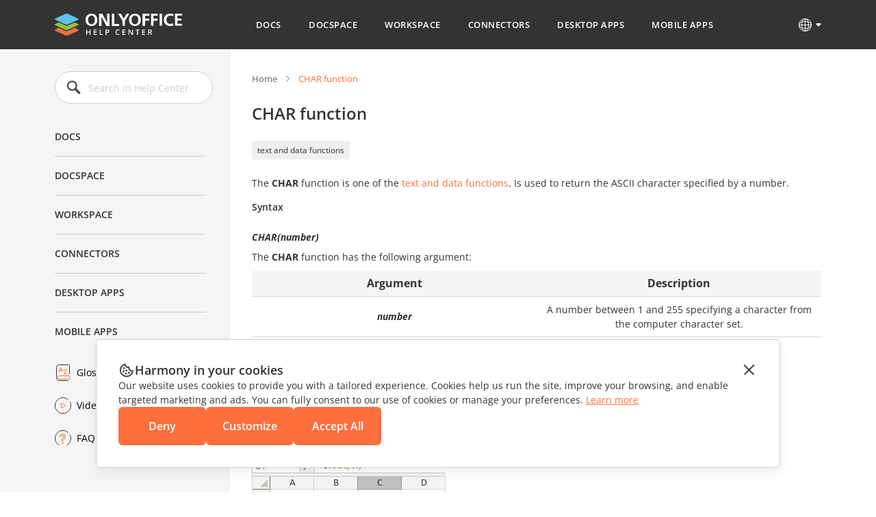

--- FILE ---
content_type: application/javascript; charset=UTF-8
request_url: https://helpcenter.onlyoffice.com/_next/static/chunks/675-5edd20f94b5796f9.js
body_size: 13845
content:
(self.webpackChunk_N_E=self.webpackChunk_N_E||[]).push([[675],{6010:function(e,t,r){"use strict";function l(){for(var e,t,r=0,l="";r<arguments.length;)(e=arguments[r++])&&(t=function e(t){var r,l,n="";if("string"==typeof t||"number"==typeof t)n+=t;else if("object"==typeof t){if(Array.isArray(t))for(r=0;r<t.length;r++)t[r]&&(l=e(t[r]))&&(n&&(n+=" "),n+=l);else for(r in t)t[r]&&(n&&(n+=" "),n+=r)}return n}(e))&&(l&&(l+=" "),l+=t);return l}r.r(t),r.d(t,{clsx:function(){return l}}),t.default=l},5668:function(e,t,r){"use strict";Object.defineProperty(t,"__esModule",{value:!0}),Object.defineProperty(t,"DraggableCore",{enumerable:!0,get:function(){return u.default}}),t.default=void 0;var l=function(e,t){if(!t&&e&&e.__esModule)return e;if(null===e||"object"!=typeof e&&"function"!=typeof e)return{default:e};var r=p(t);if(r&&r.has(e))return r.get(e);var l={},n=Object.defineProperty&&Object.getOwnPropertyDescriptor;for(var o in e)if("default"!==o&&Object.prototype.hasOwnProperty.call(e,o)){var i=n?Object.getOwnPropertyDescriptor(e,o):null;i&&(i.get||i.set)?Object.defineProperty(l,o,i):l[o]=e[o]}return l.default=e,r&&r.set(e,l),l}(r(7294)),n=h(r(410)),o=h(r(3935)),i=h(r(6010)),a=r(1825),s=r(3654),c=r(9280),u=h(r(783)),d=h(r(5904));function h(e){return e&&e.__esModule?e:{default:e}}function p(e){if("function"!=typeof WeakMap)return null;var t=new WeakMap,r=new WeakMap;return(p=function(e){return e?r:t})(e)}function f(){return(f=Object.assign?Object.assign.bind():function(e){for(var t=1;t<arguments.length;t++){var r=arguments[t];for(var l in r)Object.prototype.hasOwnProperty.call(r,l)&&(e[l]=r[l])}return e}).apply(this,arguments)}function m(e,t,r){var l;return(t="symbol"==typeof(l=function(e,t){if("object"!=typeof e||null===e)return e;var r=e[Symbol.toPrimitive];if(void 0!==r){var l=r.call(e,t||"default");if("object"!=typeof l)return l;throw TypeError("@@toPrimitive must return a primitive value.")}return("string"===t?String:Number)(e)}(t,"string"))?l:String(l))in e?Object.defineProperty(e,t,{value:r,enumerable:!0,configurable:!0,writable:!0}):e[t]=r,e}class g extends l.Component{static getDerivedStateFromProps(e,t){let{position:r}=e,{prevPropsPosition:l}=t;return r&&(!l||r.x!==l.x||r.y!==l.y)?((0,d.default)("Draggable: getDerivedStateFromProps %j",{position:r,prevPropsPosition:l}),{x:r.x,y:r.y,prevPropsPosition:{...r}}):null}constructor(e){super(e),m(this,"onDragStart",(e,t)=>{(0,d.default)("Draggable: onDragStart: %j",t);let r=this.props.onStart(e,(0,s.createDraggableData)(this,t));if(!1===r)return!1;this.setState({dragging:!0,dragged:!0})}),m(this,"onDrag",(e,t)=>{if(!this.state.dragging)return!1;(0,d.default)("Draggable: onDrag: %j",t);let r=(0,s.createDraggableData)(this,t),l={x:r.x,y:r.y,slackX:0,slackY:0};if(this.props.bounds){let{x:n,y:o}=l;l.x+=this.state.slackX,l.y+=this.state.slackY;let[i,a]=(0,s.getBoundPosition)(this,l.x,l.y);l.x=i,l.y=a,l.slackX=this.state.slackX+(n-l.x),l.slackY=this.state.slackY+(o-l.y),r.x=l.x,r.y=l.y,r.deltaX=l.x-this.state.x,r.deltaY=l.y-this.state.y}let c=this.props.onDrag(e,r);if(!1===c)return!1;this.setState(l)}),m(this,"onDragStop",(e,t)=>{if(!this.state.dragging)return!1;let r=this.props.onStop(e,(0,s.createDraggableData)(this,t));if(!1===r)return!1;(0,d.default)("Draggable: onDragStop: %j",t);let l={dragging:!1,slackX:0,slackY:0},n=Boolean(this.props.position);if(n){let{x:o,y:i}=this.props.position;l.x=o,l.y=i}this.setState(l)}),this.state={dragging:!1,dragged:!1,x:e.position?e.position.x:e.defaultPosition.x,y:e.position?e.position.y:e.defaultPosition.y,prevPropsPosition:{...e.position},slackX:0,slackY:0,isElementSVG:!1},e.position&&!(e.onDrag||e.onStop)&&console.warn("A `position` was applied to this <Draggable>, without drag handlers. This will make this component effectively undraggable. Please attach `onDrag` or `onStop` handlers so you can adjust the `position` of this element.")}componentDidMount(){void 0!==window.SVGElement&&this.findDOMNode() instanceof window.SVGElement&&this.setState({isElementSVG:!0})}componentWillUnmount(){this.setState({dragging:!1})}findDOMNode(){var e,t;return null!==(e=null===(t=this.props)||void 0===t||null===(t=t.nodeRef)||void 0===t?void 0:t.current)&&void 0!==e?e:o.default.findDOMNode(this)}render(){let{axis:e,bounds:t,children:r,defaultPosition:n,defaultClassName:o,defaultClassNameDragging:c,defaultClassNameDragged:d,position:h,positionOffset:p,scale:m,...g}=this.props,b={},y=null,v=Boolean(h),S=!v||this.state.dragging,T=h||n,k={x:(0,s.canDragX)(this)&&S?this.state.x:T.x,y:(0,s.canDragY)(this)&&S?this.state.y:T.y};this.state.isElementSVG?y=(0,a.createSVGTransform)(k,p):b=(0,a.createCSSTransform)(k,p);let E=(0,i.default)(r.props.className||"",o,{[c]:this.state.dragging,[d]:this.state.dragged});return l.createElement(u.default,f({},g,{onStart:this.onDragStart,onDrag:this.onDrag,onStop:this.onDragStop}),l.cloneElement(l.Children.only(r),{className:E,style:{...r.props.style,...b},transform:y}))}}t.default=g,m(g,"displayName","Draggable"),m(g,"propTypes",{...u.default.propTypes,axis:n.default.oneOf(["both","x","y","none"]),bounds:n.default.oneOfType([n.default.shape({left:n.default.number,right:n.default.number,top:n.default.number,bottom:n.default.number}),n.default.string,n.default.oneOf([!1])]),defaultClassName:n.default.string,defaultClassNameDragging:n.default.string,defaultClassNameDragged:n.default.string,defaultPosition:n.default.shape({x:n.default.number,y:n.default.number}),positionOffset:n.default.shape({x:n.default.oneOfType([n.default.number,n.default.string]),y:n.default.oneOfType([n.default.number,n.default.string])}),position:n.default.shape({x:n.default.number,y:n.default.number}),className:c.dontSetMe,style:c.dontSetMe,transform:c.dontSetMe}),m(g,"defaultProps",{...u.default.defaultProps,axis:"both",bounds:!1,defaultClassName:"react-draggable",defaultClassNameDragging:"react-draggable-dragging",defaultClassNameDragged:"react-draggable-dragged",defaultPosition:{x:0,y:0},scale:1})},783:function(e,t,r){"use strict";Object.defineProperty(t,"__esModule",{value:!0}),t.default=void 0;var l=function(e,t){if(!t&&e&&e.__esModule)return e;if(null===e||"object"!=typeof e&&"function"!=typeof e)return{default:e};var r=d(t);if(r&&r.has(e))return r.get(e);var l={},n=Object.defineProperty&&Object.getOwnPropertyDescriptor;for(var o in e)if("default"!==o&&Object.prototype.hasOwnProperty.call(e,o)){var i=n?Object.getOwnPropertyDescriptor(e,o):null;i&&(i.get||i.set)?Object.defineProperty(l,o,i):l[o]=e[o]}return l.default=e,r&&r.set(e,l),l}(r(7294)),n=u(r(410)),o=u(r(3935)),i=r(1825),a=r(3654),s=r(9280),c=u(r(5904));function u(e){return e&&e.__esModule?e:{default:e}}function d(e){if("function"!=typeof WeakMap)return null;var t=new WeakMap,r=new WeakMap;return(d=function(e){return e?r:t})(e)}function h(e,t,r){var l;return(t="symbol"==typeof(l=function(e,t){if("object"!=typeof e||null===e)return e;var r=e[Symbol.toPrimitive];if(void 0!==r){var l=r.call(e,t||"default");if("object"!=typeof l)return l;throw TypeError("@@toPrimitive must return a primitive value.")}return("string"===t?String:Number)(e)}(t,"string"))?l:String(l))in e?Object.defineProperty(e,t,{value:r,enumerable:!0,configurable:!0,writable:!0}):e[t]=r,e}let p={touch:{start:"touchstart",move:"touchmove",stop:"touchend"},mouse:{start:"mousedown",move:"mousemove",stop:"mouseup"}},f=p.mouse;class m extends l.Component{constructor(){super(...arguments),h(this,"dragging",!1),h(this,"lastX",NaN),h(this,"lastY",NaN),h(this,"touchIdentifier",null),h(this,"mounted",!1),h(this,"handleDragStart",e=>{if(this.props.onMouseDown(e),!this.props.allowAnyClick&&"number"==typeof e.button&&0!==e.button)return!1;let t=this.findDOMNode();if(!t||!t.ownerDocument||!t.ownerDocument.body)throw Error("<DraggableCore> not mounted on DragStart!");let{ownerDocument:r}=t;if(this.props.disabled||!(e.target instanceof r.defaultView.Node)||this.props.handle&&!(0,i.matchesSelectorAndParentsTo)(e.target,this.props.handle,t)||this.props.cancel&&(0,i.matchesSelectorAndParentsTo)(e.target,this.props.cancel,t))return;"touchstart"===e.type&&e.preventDefault();let l=(0,i.getTouchIdentifier)(e);this.touchIdentifier=l;let n=(0,a.getControlPosition)(e,l,this);if(null==n)return;let{x:o,y:s}=n,u=(0,a.createCoreData)(this,o,s);(0,c.default)("DraggableCore: handleDragStart: %j",u),(0,c.default)("calling",this.props.onStart);let d=this.props.onStart(e,u);!1!==d&&!1!==this.mounted&&(this.props.enableUserSelectHack&&(0,i.addUserSelectStyles)(r),this.dragging=!0,this.lastX=o,this.lastY=s,(0,i.addEvent)(r,f.move,this.handleDrag),(0,i.addEvent)(r,f.stop,this.handleDragStop))}),h(this,"handleDrag",e=>{let t=(0,a.getControlPosition)(e,this.touchIdentifier,this);if(null==t)return;let{x:r,y:l}=t;if(Array.isArray(this.props.grid)){let n=r-this.lastX,o=l-this.lastY;if([n,o]=(0,a.snapToGrid)(this.props.grid,n,o),!n&&!o)return;r=this.lastX+n,l=this.lastY+o}let i=(0,a.createCoreData)(this,r,l);(0,c.default)("DraggableCore: handleDrag: %j",i);let s=this.props.onDrag(e,i);if(!1===s||!1===this.mounted){try{this.handleDragStop(new MouseEvent("mouseup"))}catch(d){let u=document.createEvent("MouseEvents");u.initMouseEvent("mouseup",!0,!0,window,0,0,0,0,0,!1,!1,!1,!1,0,null),this.handleDragStop(u)}return}this.lastX=r,this.lastY=l}),h(this,"handleDragStop",e=>{if(!this.dragging)return;let t=(0,a.getControlPosition)(e,this.touchIdentifier,this);if(null==t)return;let{x:r,y:l}=t;if(Array.isArray(this.props.grid)){let n=r-this.lastX||0,o=l-this.lastY||0;[n,o]=(0,a.snapToGrid)(this.props.grid,n,o),r=this.lastX+n,l=this.lastY+o}let s=(0,a.createCoreData)(this,r,l),u=this.props.onStop(e,s);if(!1===u||!1===this.mounted)return!1;let d=this.findDOMNode();d&&this.props.enableUserSelectHack&&(0,i.removeUserSelectStyles)(d.ownerDocument),(0,c.default)("DraggableCore: handleDragStop: %j",s),this.dragging=!1,this.lastX=NaN,this.lastY=NaN,d&&((0,c.default)("DraggableCore: Removing handlers"),(0,i.removeEvent)(d.ownerDocument,f.move,this.handleDrag),(0,i.removeEvent)(d.ownerDocument,f.stop,this.handleDragStop))}),h(this,"onMouseDown",e=>(f=p.mouse,this.handleDragStart(e))),h(this,"onMouseUp",e=>(f=p.mouse,this.handleDragStop(e))),h(this,"onTouchStart",e=>(f=p.touch,this.handleDragStart(e))),h(this,"onTouchEnd",e=>(f=p.touch,this.handleDragStop(e)))}componentDidMount(){this.mounted=!0;let e=this.findDOMNode();e&&(0,i.addEvent)(e,p.touch.start,this.onTouchStart,{passive:!1})}componentWillUnmount(){this.mounted=!1;let e=this.findDOMNode();if(e){let{ownerDocument:t}=e;(0,i.removeEvent)(t,p.mouse.move,this.handleDrag),(0,i.removeEvent)(t,p.touch.move,this.handleDrag),(0,i.removeEvent)(t,p.mouse.stop,this.handleDragStop),(0,i.removeEvent)(t,p.touch.stop,this.handleDragStop),(0,i.removeEvent)(e,p.touch.start,this.onTouchStart,{passive:!1}),this.props.enableUserSelectHack&&(0,i.removeUserSelectStyles)(t)}}findDOMNode(){var e,t;return null!==(e=this.props)&&void 0!==e&&e.nodeRef?null===(t=this.props)||void 0===t||null===(t=t.nodeRef)||void 0===t?void 0:t.current:o.default.findDOMNode(this)}render(){return l.cloneElement(l.Children.only(this.props.children),{onMouseDown:this.onMouseDown,onMouseUp:this.onMouseUp,onTouchEnd:this.onTouchEnd})}}t.default=m,h(m,"displayName","DraggableCore"),h(m,"propTypes",{allowAnyClick:n.default.bool,children:n.default.node.isRequired,disabled:n.default.bool,enableUserSelectHack:n.default.bool,offsetParent:function(e,t){if(e[t]&&1!==e[t].nodeType)throw Error("Draggable's offsetParent must be a DOM Node.")},grid:n.default.arrayOf(n.default.number),handle:n.default.string,cancel:n.default.string,nodeRef:n.default.object,onStart:n.default.func,onDrag:n.default.func,onStop:n.default.func,onMouseDown:n.default.func,scale:n.default.number,className:s.dontSetMe,style:s.dontSetMe,transform:s.dontSetMe}),h(m,"defaultProps",{allowAnyClick:!1,disabled:!1,enableUserSelectHack:!0,onStart:function(){},onDrag:function(){},onStop:function(){},onMouseDown:function(){},scale:1})},1193:function(e,t,r){"use strict";let{default:l,DraggableCore:n}=r(5668);e.exports=l,e.exports.default=l,e.exports.DraggableCore=n},1825:function(e,t,r){"use strict";Object.defineProperty(t,"__esModule",{value:!0}),t.addClassName=c,t.addEvent=function(e,t,r,l){if(!e)return;let n={capture:!0,...l};e.addEventListener?e.addEventListener(t,r,n):e.attachEvent?e.attachEvent("on"+t,r):e["on"+t]=r},t.addUserSelectStyles=function(e){if(!e)return;let t=e.getElementById("react-draggable-style-el");t||((t=e.createElement("style")).type="text/css",t.id="react-draggable-style-el",t.innerHTML=".react-draggable-transparent-selection *::-moz-selection {all: inherit;}\n",t.innerHTML+=".react-draggable-transparent-selection *::selection {all: inherit;}\n",e.getElementsByTagName("head")[0].appendChild(t)),e.body&&c(e.body,"react-draggable-transparent-selection")},t.createCSSTransform=function(e,t){let r=s(e,t,"px");return{[(0,n.browserPrefixToKey)("transform",n.default)]:r}},t.createSVGTransform=function(e,t){let r=s(e,t,"");return r},t.getTouch=function(e,t){return e.targetTouches&&(0,l.findInArray)(e.targetTouches,e=>t===e.identifier)||e.changedTouches&&(0,l.findInArray)(e.changedTouches,e=>t===e.identifier)},t.getTouchIdentifier=function(e){return e.targetTouches&&e.targetTouches[0]?e.targetTouches[0].identifier:e.changedTouches&&e.changedTouches[0]?e.changedTouches[0].identifier:void 0},t.getTranslation=s,t.innerHeight=function(e){let t=e.clientHeight,r=e.ownerDocument.defaultView.getComputedStyle(e);return t-=(0,l.int)(r.paddingTop),t-=(0,l.int)(r.paddingBottom)},t.innerWidth=function(e){let t=e.clientWidth,r=e.ownerDocument.defaultView.getComputedStyle(e);return t-=(0,l.int)(r.paddingLeft),t-=(0,l.int)(r.paddingRight)},t.matchesSelector=a,t.matchesSelectorAndParentsTo=function(e,t,r){let l=e;do{if(a(l,t))return!0;if(l===r)break;l=l.parentNode}while(l);return!1},t.offsetXYFromParent=function(e,t,r){let l=t===t.ownerDocument.body,n=l?{left:0,top:0}:t.getBoundingClientRect(),o=(e.clientX+t.scrollLeft-n.left)/r,i=(e.clientY+t.scrollTop-n.top)/r;return{x:o,y:i}},t.outerHeight=function(e){let t=e.clientHeight,r=e.ownerDocument.defaultView.getComputedStyle(e);return t+((0,l.int)(r.borderTopWidth)+(0,l.int)(r.borderBottomWidth))},t.outerWidth=function(e){let t=e.clientWidth,r=e.ownerDocument.defaultView.getComputedStyle(e);return t+((0,l.int)(r.borderLeftWidth)+(0,l.int)(r.borderRightWidth))},t.removeClassName=u,t.removeEvent=function(e,t,r,l){if(!e)return;let n={capture:!0,...l};e.removeEventListener?e.removeEventListener(t,r,n):e.detachEvent?e.detachEvent("on"+t,r):e["on"+t]=null},t.removeUserSelectStyles=function(e){if(e)try{if(e.body&&u(e.body,"react-draggable-transparent-selection"),e.selection)e.selection.empty();else{let t=(e.defaultView||window).getSelection();t&&"Caret"!==t.type&&t.removeAllRanges()}}catch(r){}};var l=r(9280),n=function(e,t){if(!t&&e&&e.__esModule)return e;if(null===e||"object"!=typeof e&&"function"!=typeof e)return{default:e};var r=o(t);if(r&&r.has(e))return r.get(e);var l={},n=Object.defineProperty&&Object.getOwnPropertyDescriptor;for(var i in e)if("default"!==i&&Object.prototype.hasOwnProperty.call(e,i)){var a=n?Object.getOwnPropertyDescriptor(e,i):null;a&&(a.get||a.set)?Object.defineProperty(l,i,a):l[i]=e[i]}return l.default=e,r&&r.set(e,l),l}(r(8650));function o(e){if("function"!=typeof WeakMap)return null;var t=new WeakMap,r=new WeakMap;return(o=function(e){return e?r:t})(e)}let i="";function a(e,t){return i||(i=(0,l.findInArray)(["matches","webkitMatchesSelector","mozMatchesSelector","msMatchesSelector","oMatchesSelector"],function(t){return(0,l.isFunction)(e[t])})),!!(0,l.isFunction)(e[i])&&e[i](t)}function s(e,t,r){let{x:l,y:n}=e,o="translate(".concat(l).concat(r,",").concat(n).concat(r,")");if(t){let i="".concat("string"==typeof t.x?t.x:t.x+r),a="".concat("string"==typeof t.y?t.y:t.y+r);o="translate(".concat(i,", ").concat(a,")")+o}return o}function c(e,t){e.classList?e.classList.add(t):e.className.match(RegExp("(?:^|\\s)".concat(t,"(?!\\S)")))||(e.className+=" ".concat(t))}function u(e,t){e.classList?e.classList.remove(t):e.className=e.className.replace(RegExp("(?:^|\\s)".concat(t,"(?!\\S)"),"g"),"")}},8650:function(e,t){"use strict";Object.defineProperty(t,"__esModule",{value:!0}),t.browserPrefixToKey=n,t.browserPrefixToStyle=function(e,t){return t?"-".concat(t.toLowerCase(),"-").concat(e):e},t.default=void 0,t.getPrefix=l;let r=["Moz","Webkit","O","ms"];function l(){var e;let t=arguments.length>0&&void 0!==arguments[0]?arguments[0]:"transform";if("undefined"==typeof window)return"";let l=null===(e=window.document)||void 0===e||null===(e=e.documentElement)||void 0===e?void 0:e.style;if(!l||t in l)return"";for(let o=0;o<r.length;o++)if(n(t,r[o]) in l)return r[o];return""}function n(e,t){return t?"".concat(t).concat(function(e){let t="",r=!0;for(let l=0;l<e.length;l++)r?(t+=e[l].toUpperCase(),r=!1):"-"===e[l]?r=!0:t+=e[l];return t}(e)):e}t.default=l()},5904:function(e,t){"use strict";Object.defineProperty(t,"__esModule",{value:!0}),t.default=function(){}},3654:function(e,t,r){"use strict";Object.defineProperty(t,"__esModule",{value:!0}),t.canDragX=function(e){return"both"===e.props.axis||"x"===e.props.axis},t.canDragY=function(e){return"both"===e.props.axis||"y"===e.props.axis},t.createCoreData=function(e,t,r){let n=!(0,l.isNum)(e.lastX),i=o(e);return n?{node:i,deltaX:0,deltaY:0,lastX:t,lastY:r,x:t,y:r}:{node:i,deltaX:t-e.lastX,deltaY:r-e.lastY,lastX:e.lastX,lastY:e.lastY,x:t,y:r}},t.createDraggableData=function(e,t){let r=e.props.scale;return{node:t.node,x:e.state.x+t.deltaX/r,y:e.state.y+t.deltaY/r,deltaX:t.deltaX/r,deltaY:t.deltaY/r,lastX:e.state.x,lastY:e.state.y}},t.getBoundPosition=function(e,t,r){var i;if(!e.props.bounds)return[t,r];let{bounds:a}=e.props;a="string"==typeof a?a:{left:(i=a).left,top:i.top,right:i.right,bottom:i.bottom};let s=o(e);if("string"==typeof a){let c;let{ownerDocument:u}=s,d=u.defaultView;if(!((c="parent"===a?s.parentNode:u.querySelector(a))instanceof d.HTMLElement))throw Error('Bounds selector "'+a+'" could not find an element.');let h=d.getComputedStyle(s),p=d.getComputedStyle(c);a={left:-s.offsetLeft+(0,l.int)(p.paddingLeft)+(0,l.int)(h.marginLeft),top:-s.offsetTop+(0,l.int)(p.paddingTop)+(0,l.int)(h.marginTop),right:(0,n.innerWidth)(c)-(0,n.outerWidth)(s)-s.offsetLeft+(0,l.int)(p.paddingRight)-(0,l.int)(h.marginRight),bottom:(0,n.innerHeight)(c)-(0,n.outerHeight)(s)-s.offsetTop+(0,l.int)(p.paddingBottom)-(0,l.int)(h.marginBottom)}}return(0,l.isNum)(a.right)&&(t=Math.min(t,a.right)),(0,l.isNum)(a.bottom)&&(r=Math.min(r,a.bottom)),(0,l.isNum)(a.left)&&(t=Math.max(t,a.left)),(0,l.isNum)(a.top)&&(r=Math.max(r,a.top)),[t,r]},t.getControlPosition=function(e,t,r){let l="number"==typeof t?(0,n.getTouch)(e,t):null;if("number"==typeof t&&!l)return null;let i=o(r),a=r.props.offsetParent||i.offsetParent||i.ownerDocument.body;return(0,n.offsetXYFromParent)(l||e,a,r.props.scale)},t.snapToGrid=function(e,t,r){let l=Math.round(t/e[0])*e[0],n=Math.round(r/e[1])*e[1];return[l,n]};var l=r(9280),n=r(1825);function o(e){let t=e.findDOMNode();if(!t)throw Error("<DraggableCore>: Unmounted during event!");return t}},9280:function(e,t){"use strict";Object.defineProperty(t,"__esModule",{value:!0}),t.dontSetMe=function(e,t,r){if(e[t])return Error("Invalid prop ".concat(t," passed to ").concat(r," - do not set this, set it on the child."))},t.findInArray=function(e,t){for(let r=0,l=e.length;r<l;r++)if(t.apply(t,[e[r],r,e]))return e[r]},t.int=function(e){return parseInt(e,10)},t.isFunction=function(e){return"function"==typeof e||"[object Function]"===Object.prototype.toString.call(e)},t.isNum=function(e){return"number"==typeof e&&!isNaN(e)}},3406:function(e,t,r){"use strict";var l=r(8625);function n(){}function o(){}o.resetWarningCache=n,e.exports=function(){function e(e,t,r,n,o,i){if(i!==l){var a=Error("Calling PropTypes validators directly is not supported by the `prop-types` package. Use PropTypes.checkPropTypes() to call them. Read more at http://fb.me/use-check-prop-types");throw a.name="Invariant Violation",a}}function t(){return e}e.isRequired=e;var r={array:e,bigint:e,bool:e,func:e,number:e,object:e,string:e,symbol:e,any:e,arrayOf:t,element:e,elementType:e,instanceOf:t,node:e,objectOf:t,oneOf:t,oneOfType:t,shape:t,exact:t,checkPropTypes:o,resetWarningCache:n};return r.PropTypes=r,r}},410:function(e,t,r){e.exports=r(3406)()},8625:function(e){"use strict";e.exports="SECRET_DO_NOT_PASS_THIS_OR_YOU_WILL_BE_FIRED"},675:function(e,t,r){"use strict";r.d(t,{LW:function(){return j}});var l,n,o,i,a=Array.isArray,s=function(e){var t="";if("string"==typeof e)t+=e;else if("object"==typeof e){var r=void 0;if(a(e))for(var l=0,n=e.length;l<n;)(r=s(e[l++]))&&(t&&(t+=" "),t+=r);else for(r in e)r&&e[r]&&(t&&(t+=" "),t+=r)}return t};function c(){for(var e,t,r=arguments.length,l=0,n="";l<r;)e=arguments[l++],e&&(t=s(e))&&(n&&(n+=" "),n+=t);return n}var u=r(7294);function d(e){if(void 0===e&&(e=window),!e)return 1;if(void 0!==e.devicePixelRatio)return e.devicePixelRatio;var t=e.document.frames;return void 0!==t?void 0!==t.devicePixelRatio?t.devicePixelRatio:t.screen.deviceXDPI/t.screen.systemXDPI:void 0!==e.matchMedia?function(e){for(var t=e.matchMedia,r=10,l=.1,n=1,o=r,i=0;i<4;i++)r=(o=10*function(e,t,r,l){for(;t>=r&&!e("(min-resolution: "+t/l+"dppx)").matches;)t--;return t}(t,r,l,n))+9,l=o,n*=10;return o/n}(e):1}var h=r(1193),p=function(e,t){return(p=Object.setPrototypeOf||({__proto__:[]})instanceof Array&&function(e,t){e.__proto__=t}||function(e,t){for(var r in t)Object.prototype.hasOwnProperty.call(t,r)&&(e[r]=t[r])})(e,t)};function f(e,t){if("function"!=typeof t&&null!==t)throw TypeError("Class extends value "+String(t)+" is not a constructor or null");function r(){this.constructor=e}p(e,t),e.prototype=null===t?Object.create(t):(r.prototype=t.prototype,new r)}var m=function(){return(m=Object.assign||function(e){for(var t,r=1,l=arguments.length;r<l;r++)for(var n in t=arguments[r])Object.prototype.hasOwnProperty.call(t,n)&&(e[n]=t[n]);return e}).apply(this,arguments)};function g(e,t){var r={};for(var l in e)Object.prototype.hasOwnProperty.call(e,l)&&0>t.indexOf(l)&&(r[l]=e[l]);if(null!=e&&"function"==typeof Object.getOwnPropertySymbols)for(var n=0,l=Object.getOwnPropertySymbols(e);n<l.length;n++)0>t.indexOf(l[n])&&Object.prototype.propertyIsEnumerable.call(e,l[n])&&(r[l[n]]=e[l[n]]);return r}function b(e){return(b="function"==typeof Symbol&&"symbol"==typeof Symbol.iterator?function(e){return typeof e}:function(e){return e&&"function"==typeof Symbol&&e.constructor===Symbol&&e!==Symbol.prototype?"symbol":typeof e})(e)}var y=("undefined"==typeof document?"undefined":b(document))==="object"?document:null,v="undefined"!=typeof window&&"undefined"!=typeof navigator&&"undefined"!=typeof document,S=function(e){return void 0===e},T=function(e){return"function"==typeof e},k=function(e){return"number"==typeof e},E=function(e,t){if(T(e.renderer)){e.elementRef=t;var r=e.renderer;return delete e.renderer,r(e)}return delete e.elementRef,u.createElement("div",m({},e,{ref:t}))},D=function(e,t,r,l){var n=getComputedStyle(e);return"border-box"===n.boxSizing?Math.max(0,(Number.parseFloat(n[t])||0)-(Number.parseFloat(n[r])||0)-(Number.parseFloat(n[l])||0)):Number.parseFloat(n[t])||0},X=function(e){return D(e,"height","paddingTop","paddingBottom")},Y=function(e){return D(e,"width","paddingLeft","paddingRight")},P=function(){for(var e="",t=0;t<32;t++)switch(t){case 8:case 20:e+="-".concat(Math.trunc(16*Math.random()).toString(16));break;case 12:e+="-4";break;case 16:e+="-".concat((16*Math.random()|8).toString(16));break;default:e+=Math.trunc(16*Math.random()).toString(16)}return e},w=function(e,t,r,l,n){if(t>=e)return 0;var o=t/e*r;return k(n)&&(o=Math.min(n,o)),k(l)&&(o=Math.max(l,o)),o},C=function(e,t,r,l,n){return n&&l&&!(t>=e)?(r-l)*n/(e-t):0},x=function(e,t,r,l,n){return n&&l&&!(t>=e)?n*(e-t)/(r-l):0},O=function e(t){if(void 0===t&&(t=!1),!y)return e._cache=0,e._cache;if(!t&&!S(e._cache))return e._cache;var r=y.createElement("div");if(r.setAttribute("style","position:absolute;width:100px;height:100px;top:-999px;left:-999px;overflow:scroll;"),y.body.append(r),0===r.clientWidth){r.remove();return}return e._cache=100-r.clientWidth,r.remove(),e._cache},R=function e(t){if(void 0===t&&(t=!1),!t&&!S(e._cache))return e._cache;if(!y)return e._cache=!1,e._cache;var r=y.createElement("div"),l=y.createElement("div");return r.append(l),r.setAttribute("style","position:absolute;width:100px;height:100px;top:-999px;left:-999px;overflow:scroll;direction:rtl"),l.setAttribute("style","width:1000px;height:1000px"),y.body.append(r),r.scrollLeft=-50,e._cache=-50===r.scrollLeft,r.remove(),e._cache},_=function(){function e(e){void 0===e&&(e=10),this.setMaxHandlers(e),this._handlers=Object.create(null)}return e._callEventHandlers=function(e,t,r){var l;if(t.length){if(1===t.length){Reflect.apply(t[0],e,r);return}for(l=0,t=function(e,t,r){if(r||2==arguments.length)for(var l,n=0,o=t.length;n<o;n++)!l&&n in t||(l||(l=Array.prototype.slice.call(t,0,n)),l[n]=t[n]);return e.concat(l||Array.prototype.slice.call(t))}([],t,!0);l<t.length;l++)Reflect.apply(t[l],e,r)}},e.prototype.setMaxHandlers=function(e){if(!k(e)||e<=0)throw TypeError("Expected maxHandlers to be a positive number, got '".concat(e,"' of type ").concat(b(e)));return this._maxHandlers=e,this},e.prototype.getMaxHandlers=function(){return this._maxHandlers},e.prototype.emit=function(t){for(var r=[],l=1;l<arguments.length;l++)r[l-1]=arguments[l];return!!("object"===b(this._handlers[t])&&Array.isArray(this._handlers[t]))&&(e._callEventHandlers(this,this._handlers[t],r),!0)},e.prototype.on=function(t,r){return e._addHandler(this,t,r),this},e.prototype.prependOn=function(t,r){return e._addHandler(this,t,r,!0),this},e.prototype.once=function(t,r){if(!T(r))throw TypeError("Expected event handler to be a function, got ".concat(b(r)));return e._addHandler(this,t,this._wrapOnceHandler(t,r)),this},e.prototype.prependOnce=function(t,r){if(!T(r))throw TypeError("Expected event handler to be a function, got ".concat(b(r)));return e._addHandler(this,t,this._wrapOnceHandler(t,r),!0),this},e.prototype.off=function(t,r){return e._removeHandler(this,t,r),this},e.prototype.removeAllHandlers=function(){var t,r,l=this._handlers;this._handlers=Object.create(null);var n=l.removeHandler;for(r in delete l.removeHandler,l)for(t=l[r].length-1;t>=0;t--)e._callEventHandlers(this,n,[r,l[r][t].handler||l[r][t]]);return this},e.prototype._wrapOnceHandler=function(t,r){var l={fired:!1,handler:r,wrappedHandler:void 0,emitter:this,event:t},n=e._onceWrapper.bind(l);return l.wrappedHandler=n,n.handler=r,n.event=t,n},e._addHandler=function(e,t,r,l){if(void 0===l&&(l=!1),!T(r))throw TypeError("Expected event handler to be a function, got ".concat(b(r)));return e._handlers[t]=e._handlers[t]||[],e.emit("addHandler",t,r),l?e._handlers[t].unshift(r):e._handlers[t].push(r),e},e._onceWrapper=function(){for(var e=[],t=0;t<arguments.length;t++)e[t]=arguments[t];this.fired||(this.fired=!0,this.emitter.off(this.event,this.wrappedHandler),Reflect.apply(this.handler,this.emitter,e))},e._removeHandler=function(e,t,r){if(!T(r))throw TypeError("Expected event handler to be a function, got ".concat(b(r)));if(S(e._handlers[t])||!e._handlers[t].length)return e;var l=-1;if(1===e._handlers[t].length)(e._handlers[t][0]===r||e._handlers[t][0].handler===r)&&(l=0,r=e._handlers[t][0].handler||e._handlers[t][0]);else for(l=e._handlers[t].length-1;l>=0;l--)if(e._handlers[t][l]===r||e._handlers[t][l].handler===r){r=e._handlers[t][l].handler||e._handlers[t][l];break}return -1===l||(0===l?e._handlers[t].shift():e._handlers[t].splice(l,1),e.emit("removeHandler",t,r)),e},e}(),H=new(function(){function e(){var e=this;this.targets=[],this.animationFrameID=0,this._isActive=!1,this.start=function(){return!e._isActive&&e.targets.length&&(e._isActive=!0,e.animationFrameID&&cancelAnimationFrame(e.animationFrameID),e.animationFrameID=requestAnimationFrame(e.rafCallback)),e},this.stop=function(){return e._isActive&&(e._isActive=!1,e.animationFrameID&&cancelAnimationFrame(e.animationFrameID),e.animationFrameID=0),e},this.addTarget=function(t,r){return void 0===r&&(r=!1),e.targets.includes(t)||(e.targets.push(t),1!==e.targets.length||r||e.start()),e},this.removeTarget=function(t){var r=e.targets.indexOf(t);return -1!==r&&(e.targets.splice(r,1),0===e.targets.length&&e.stop()),e},this.rafCallback=function(){if(!e._isActive)return 0;for(var t=0;t<e.targets.length;t++)e.targets[t]._unmounted||e.targets[t].update();return e.animationFrameID=requestAnimationFrame(e.rafCallback),e.animationFrameID}}return Object.defineProperty(e.prototype,"isActive",{get:function(){return this._isActive},enumerable:!1,configurable:!0}),e}());(l=o||(o={})).X="x",l.Y="y",(n=i||(i={})).JUMP="jump",n.STEP="step";var W=function(e){function t(){var r=null!==e&&e.apply(this,arguments)||this;return r.element=null,r.initialOffsetX=0,r.initialOffsetY=0,r.elementRefHack=u.createRef(),r.lastDragData={x:0,y:0,deltaX:0,deltaY:0,lastX:0,lastY:0},r.handleOnDragStart=function(e,l){if(!r.element){r.handleOnDragStop(e,l);return}v&&(r.prevUserSelect=document.body.style.userSelect,document.body.style.userSelect="none",r.prevOnSelectStart=document.onselectstart,document.addEventListener("selectstart",t.selectStartReplacer)),r.props.onDragStart&&r.props.onDragStart(r.lastDragData={x:l.x-r.initialOffsetX,y:l.y-r.initialOffsetY,lastX:l.lastX-r.initialOffsetX,lastY:l.lastY-r.initialOffsetY,deltaX:l.deltaX,deltaY:l.deltaY}),r.element.classList.add("dragging")},r.handleOnDrag=function(e,t){if(!r.element){r.handleOnDragStop(e,t);return}r.props.onDrag&&r.props.onDrag(r.lastDragData={x:t.x-r.initialOffsetX,y:t.y-r.initialOffsetY,lastX:t.lastX-r.initialOffsetX,lastY:t.lastY-r.initialOffsetY,deltaX:t.deltaX,deltaY:t.deltaY})},r.handleOnDragStop=function(e,t){var l=t?{x:t.x-r.initialOffsetX,y:t.y-r.initialOffsetY,lastX:t.lastX-r.initialOffsetX,lastY:t.lastY-r.initialOffsetY,deltaX:t.deltaX,deltaY:t.deltaY}:r.lastDragData;r.props.onDragEnd&&r.props.onDragEnd(l),r.element&&r.element.classList.remove("dragging"),v&&(document.body.style.userSelect=r.prevUserSelect,r.prevOnSelectStart&&document.addEventListener("selectstart",r.prevOnSelectStart),r.prevOnSelectStart=null),r.initialOffsetX=0,r.initialOffsetY=0,r.lastDragData={x:0,y:0,deltaX:0,deltaY:0,lastX:0,lastY:0}},r.handleOnMouseDown=function(e){if(r.element){if(e.preventDefault(),e.stopPropagation(),S(e.offsetX)){var t=r.element.getBoundingClientRect();r.initialOffsetX=(e.clientX||e.touches[0].clientX)-t.left,r.initialOffsetY=(e.clientY||e.touches[0].clientY)-t.top}else r.initialOffsetX=e.offsetX,r.initialOffsetY=e.offsetY}},r.elementRef=function(e){T(r.props.elementRef)&&r.props.elementRef(e),r.element=e,r.elementRefHack.current=e},r}return f(t,e),t.prototype.componentDidMount=function(){this.element||this.setState(function(){throw Error("<ScrollbarThumb> Element was not created. Possibly you haven't provided HTMLDivElement to renderer's `elementRef` function.")})},t.prototype.componentWillUnmount=function(){this.handleOnDragStop(),this.elementRef(null)},t.prototype.render=function(){var e=this.props;e.elementRef;var t=e.axis;e.onDrag,e.onDragEnd,e.onDragStart;var r=g(e,["elementRef","axis","onDrag","onDragEnd","onDragStart"]);return r.className=c("ScrollbarsCustom-Thumb",t===o.X?"ScrollbarsCustom-ThumbX":"ScrollbarsCustom-ThumbY",r.className),r.renderer&&(r.axis=t),u.createElement(h.DraggableCore,{allowAnyClick:!1,enableUserSelectHack:!1,onMouseDown:this.handleOnMouseDown,onDrag:this.handleOnDrag,onStart:this.handleOnDragStart,onStop:this.handleOnDragStop,nodeRef:this.elementRefHack},E(r,this.elementRef))},t.selectStartReplacer=function(){return!1},t}(u.Component),M=function(e){function t(){var t=null!==e&&e.apply(this,arguments)||this;return t.element=null,t.elementRef=function(e){T(t.props.elementRef)&&t.props.elementRef(e),t.element=e},t.handleClick=function(e){if(e&&t.element&&0===e.button){if(T(t.props.onClick)&&e.target===t.element){if(S(e.offsetX)){var r=t.element.getBoundingClientRect();t.props.onClick(e,{axis:t.props.axis,offset:t.props.axis===o.X?(e.clientX||e.touches[0].clientX)-r.left:(e.clientY||e.touches[0].clientY)-r.top})}else t.props.onClick(e,{axis:t.props.axis,offset:t.props.axis===o.X?e.offsetX:e.offsetY})}return!0}},t}return f(t,e),t.prototype.componentDidMount=function(){if(!this.element){this.setState(function(){throw Error("Element was not created. Possibly you haven't provided HTMLDivElement to renderer's `elementRef` function.")});return}this.element.addEventListener("click",this.handleClick)},t.prototype.componentWillUnmount=function(){this.element&&(this.element.removeEventListener("click",this.handleClick),this.element=null,this.elementRef(null))},t.prototype.render=function(){var e=this.props;e.elementRef;var t=e.axis;e.onClick;var r=g(e,["elementRef","axis","onClick"]);return r.className=c("ScrollbarsCustom-Track",t===o.X?"ScrollbarsCustom-TrackX":"ScrollbarsCustom-TrackY",r.className),r.renderer&&(r.axis=t),E(r,this.elementRef)},t}(u.Component),L={holder:{position:"relative",width:"100%",height:"100%"},wrapper:{position:"absolute",top:0,left:0,bottom:0,right:0},content:{boxSizing:"border-box"},track:{common:{position:"absolute",overflow:"hidden",borderRadius:4,background:"rgba(0,0,0,.1)",userSelect:"none"},x:{height:10,width:"calc(100% - 20px)",bottom:0,left:10},y:{width:10,height:"calc(100% - 20px)",top:10}},thumb:{common:{cursor:"pointer",borderRadius:4,background:"rgba(0,0,0,.4)"},x:{height:"100%",width:0},y:{width:"100%",height:0}}},N=v?d():1;v&&window.addEventListener("resize",function(){N=d()},{passive:!0});var V=u.createContext({parentScrollbar:null}),j=function(e){function t(t){var r=e.call(this,t)||this;return r.getScrollState=function(e){if(void 0===e&&(e=!1),r.scrollValues&&!e)return m({},r.scrollValues);var t={clientHeight:0,clientWidth:0,contentScrollHeight:0,contentScrollWidth:0,scrollHeight:0,scrollWidth:0,scrollTop:0,scrollLeft:0,scrollYBlocked:!1,scrollXBlocked:!1,scrollYPossible:!1,scrollXPossible:!1,trackYVisible:!1,trackXVisible:!1,zoomLevel:1*N,isRTL:void 0},l=r.props;return t.isRTL=r.state.isRTL,t.scrollYBlocked=l.noScroll||l.noScrollY,t.scrollXBlocked=l.noScroll||l.noScrollX,r.scrollerElement&&(t.clientHeight=r.scrollerElement.clientHeight,t.clientWidth=r.scrollerElement.clientWidth,t.scrollHeight=r.scrollerElement.scrollHeight,t.scrollWidth=r.scrollerElement.scrollWidth,t.scrollTop=r.scrollerElement.scrollTop,t.scrollLeft=r.scrollerElement.scrollLeft,t.scrollYPossible=!t.scrollYBlocked&&t.scrollHeight>t.clientHeight,t.scrollXPossible=!t.scrollXBlocked&&t.scrollWidth>t.clientWidth,t.trackYVisible=t.scrollYPossible||l.permanentTracks||l.permanentTrackY,t.trackXVisible=t.scrollXPossible||l.permanentTracks||l.permanentTrackX),r.contentElement&&(t.contentScrollHeight=r.contentElement.scrollHeight,t.contentScrollWidth=r.contentElement.scrollWidth),t},r.scrollToTop=function(){return r.scrollerElement&&(r.scrollerElement.scrollTop=0),r},r.scrollToLeft=function(){return r.scrollerElement&&(r.scrollerElement.scrollLeft=0),r},r.scrollToBottom=function(){return r.scrollerElement&&(r.scrollerElement.scrollTop=r.scrollerElement.scrollHeight-r.scrollerElement.clientHeight),r},r.scrollToRight=function(){return r.scrollerElement&&(r.scrollerElement.scrollLeft=r.scrollerElement.scrollWidth-r.scrollerElement.clientWidth),r},r.scrollTo=function(e,t){return r.scrollerElement&&(k(e)&&(r.scrollerElement.scrollLeft=e),k(t)&&(r.scrollerElement.scrollTop=t)),r},r.centerAt=function(e,t){return r.scrollerElement&&(k(e)&&(r.scrollerElement.scrollLeft=e-r.scrollerElement.clientWidth/2),k(t)&&(r.scrollerElement.scrollTop=t-r.scrollerElement.clientHeight/2)),r},r.update=function(e){if(void 0===e&&(e=!1),r.scrollerElement){if(S(r.state.isRTL))return r.setState({isRTL:"rtl"===getComputedStyle(r.scrollerElement).direction}),r.getScrollState();var t=r.getScrollState(!0),l=m({},r.scrollValues),n=r.props,o=0;if(e)o=32767;else if(l.clientHeight!==t.clientHeight&&(o|=Math.trunc(1)),l.clientWidth!==t.clientWidth&&(o|=2),l.scrollHeight!==t.scrollHeight&&(o|=4),l.scrollWidth!==t.scrollWidth&&(o|=8),l.scrollTop!==t.scrollTop&&(o|=16),l.scrollLeft!==t.scrollLeft&&(o|=32),l.scrollYBlocked!==t.scrollYBlocked&&(o|=64),l.scrollXBlocked!==t.scrollXBlocked&&(o|=128),l.scrollYPossible!==t.scrollYPossible&&(o|=256),l.scrollXPossible!==t.scrollXPossible&&(o|=512),l.trackYVisible!==t.trackYVisible&&(o|=1024),l.trackXVisible!==t.trackXVisible&&(o|=2048),l.isRTL!==t.isRTL&&(o|=4096),l.contentScrollHeight!==t.contentScrollHeight&&(o|=8192),l.contentScrollWidth!==t.contentScrollWidth&&(o|=16384),l.zoomLevel!==t.zoomLevel&&(o|=32768),0===o)return l;if(n.native||!r.holderElement||(8192&o&&(n.translateContentSizesToHolder||n.translateContentSizeYToHolder)&&(r.holderElement.style.height="".concat(t.contentScrollHeight,"px")),16384&o&&(n.translateContentSizesToHolder||n.translateContentSizeXToHolder)&&(r.holderElement.style.width="".concat(t.contentScrollWidth,"px")),!n.translateContentSizesToHolder&&!n.translateContentSizeYToHolder&&!n.translateContentSizeXToHolder||(t.clientHeight||!t.contentScrollHeight)&&(t.clientWidth||!t.contentScrollWidth))){if(1024&o||2048&o){l.scrollYBlocked=t.scrollYBlocked,l.scrollXBlocked=t.scrollXBlocked,l.scrollYPossible=t.scrollYPossible,l.scrollXPossible=t.scrollXPossible,r.trackYElement&&1024&o&&(r.trackYElement.style.display=t.trackYVisible?"":"none"),r.trackXElement&&2048&o&&(r.trackXElement.style.display=t.trackXVisible?"":"none"),r.scrollValues=l,r.setState({trackYVisible:r.scrollValues.trackYVisible=t.trackYVisible,trackXVisible:r.scrollValues.trackXVisible=t.trackXVisible});return}return(n.native?r.updaterNative:r.updaterCustom)(o,t),r.scrollValues=t,!n.native&&32768&o&&(O(!0),r.forceUpdate()),r.eventEmitter.emit("update",m({},t),l),(16&o||32&o)&&r.eventEmitter.emit("scroll",m({},t),l),r.scrollValues}}},r.updaterNative=function(){return!0},r.updaterCustom=function(e,t){var l=r.props;if(r.trackYElement&&r.thumbYElement&&(e&Math.trunc(1)||4&e||16&e||64&e||256&e)){if(t.scrollYPossible){var n=X(r.trackYElement),o=w(t.scrollHeight,t.clientHeight,n,l.minimalThumbYSize||l.minimalThumbSize,l.maximalThumbYSize||l.maximalThumbSize),i=C(t.scrollHeight,t.clientHeight,n,o,t.scrollTop);r.thumbYElement.style.transform="translateY(".concat(i,"px)"),r.thumbYElement.style.height="".concat(o,"px"),r.thumbYElement.style.display=""}else r.thumbYElement.style.transform="",r.thumbYElement.style.height="0px",r.thumbYElement.style.display="none"}if(r.trackXElement&&r.thumbXElement&&(2&e||8&e||32&e||128&e||512&e||4096&e)){if(t.scrollXPossible){var n=Y(r.trackXElement),o=w(t.scrollWidth,t.clientWidth,n,l.minimalThumbXSize||l.minimalThumbSize,l.maximalThumbXSize||l.maximalThumbSize),i=C(t.scrollWidth,t.clientWidth,n,o,t.scrollLeft);r.state.isRTL&&R()&&(i+=n-o),r.thumbXElement.style.transform="translateX(".concat(i,"px)"),r.thumbXElement.style.width="".concat(o,"px"),r.thumbXElement.style.display=""}else r.thumbXElement.style.transform="",r.thumbXElement.style.width="0px",r.thumbXElement.style.display="none"}return!0},r.elementRefHolder=function(e){r.holderElement=e,T(r.props.elementRef)&&r.props.elementRef(e)},r.elementRefWrapper=function(e){r.wrapperElement=e,T(r.props.wrapperProps.elementRef)&&r.props.wrapperProps.elementRef(e)},r.elementRefScroller=function(e){r.scrollerElement=e,T(r.props.scrollerProps.elementRef)&&r.props.scrollerProps.elementRef(e)},r.elementRefContent=function(e){r.contentElement=e,T(r.props.contentProps.elementRef)&&r.props.contentProps.elementRef(e)},r.elementRefTrackX=function(e){r.trackXElement=e,T(r.props.trackXProps.elementRef)&&r.props.trackXProps.elementRef(e)},r.elementRefTrackY=function(e){r.trackYElement=e,T(r.props.trackYProps.elementRef)&&r.props.trackYProps.elementRef(e)},r.elementRefThumbX=function(e){r.thumbXElement=e,T(r.props.thumbXProps.elementRef)&&r.props.thumbXProps.elementRef(e)},r.elementRefThumbY=function(e){r.thumbYElement=e,T(r.props.thumbYProps.elementRef)&&r.props.thumbYProps.elementRef(e)},r.handleTrackXClick=function(e,t){if(r.props.trackXProps.onClick&&r.props.trackXProps.onClick(e,t),r.scrollerElement&&r.trackXElement&&r.thumbXElement&&r.scrollValues&&r.scrollValues.scrollXPossible){r._scrollDetection();var l=r.thumbXElement.clientWidth,n=Y(r.trackXElement),o=(r.scrollValues.isRTL&&R()?t.offset+l/2-n:t.offset-l/2)-(Number.parseFloat(getComputedStyle(r.trackXElement).paddingLeft)||0),a=x(r.scrollValues.scrollWidth,r.scrollValues.clientWidth,n,l,o);r.props.trackClickBehavior===i.STEP&&(a=(r.scrollValues.isRTL?r.scrollValues.scrollLeft>a:r.scrollValues.scrollLeft<a)?r.scrollValues.scrollLeft+r.scrollValues.clientWidth:r.scrollValues.scrollLeft-r.scrollValues.clientWidth),r.scrollerElement.scrollLeft=a}},r.handleTrackYClick=function(e,t){if(r.props.trackYProps.onClick&&r.props.trackYProps.onClick(e,t),r.scrollerElement&&r.trackYElement&&r.thumbYElement&&r.scrollValues&&r.scrollValues.scrollYPossible){r._scrollDetection();var l=r.thumbYElement.clientHeight,n=x(r.scrollValues.scrollHeight,r.scrollValues.clientHeight,X(r.trackYElement),l,t.offset-l/2)-(Number.parseFloat(getComputedStyle(r.trackYElement).paddingTop)||0);r.props.trackClickBehavior===i.JUMP?r.scrollerElement.scrollTop=n:r.scrollerElement.scrollTop=r.scrollValues.scrollTop<n?r.scrollValues.scrollTop+r.scrollValues.clientHeight:r.scrollValues.scrollTop-r.scrollValues.clientHeight}},r.handleTrackYMouseWheel=function(e){var t=r.props;t.trackYProps&&t.trackYProps.onWheel&&t.trackYProps.onWheel(e),!t.disableTracksMousewheelScrolling&&!t.disableTrackYMousewheelScrolling&&(r._scrollDetection(),r.scrollerElement&&!r.scrollValues.scrollYBlocked&&(r.scrollTop+=e.deltaY))},r.handleTrackXMouseWheel=function(e){var t=r.props;t.trackXProps&&t.trackXProps.onWheel&&t.trackXProps.onWheel(e),!t.disableTracksMousewheelScrolling&&!t.disableTrackXMousewheelScrolling&&(r._scrollDetection(),r.scrollerElement&&!r.scrollValues.scrollXBlocked&&(r.scrollLeft+=e.deltaX))},r.handleThumbXDrag=function(e){if(r.trackXElement&&r.thumbXElement&&r.scrollerElement&&r.scrollValues&&r.scrollValues.scrollXPossible){r._scrollDetection();var t,l=r.trackXElement.getBoundingClientRect(),n=getComputedStyle(r.trackXElement),o=Number.parseFloat(n.paddingLeft)||0,i=Number.parseFloat(n.paddingRight)||0,a=l.width-o-i,s=r.thumbXElement.clientWidth,c=r.scrollValues.isRTL&&R()?e.x+s-a+o:e.lastX-o;r.scrollerElement.scrollLeft=x(r.scrollValues.scrollWidth,r.scrollValues.clientWidth,a,s,c),(null===(t=r.props.thumbXProps)||void 0===t?void 0:t.onDrag)&&r.props.thumbXProps.onDrag(e)}},r.handleThumbXDragEnd=function(e){var t;r.handleThumbXDrag(e),(null===(t=r.props.thumbXProps)||void 0===t?void 0:t.onDragEnd)&&r.props.thumbXProps.onDragEnd(e)},r.handleThumbYDrag=function(e){if(r.scrollerElement&&r.trackYElement&&r.thumbYElement&&r.scrollValues&&r.scrollValues.scrollYPossible){r._scrollDetection();var t,l=r.trackYElement.getBoundingClientRect(),n=getComputedStyle(r.trackYElement),o=Number.parseFloat(n.paddingTop)||0,i=Number.parseFloat(n.paddingBottom)||0,a=l.height-o-i,s=r.thumbYElement.clientHeight,c=e.y-o;r.scrollerElement.scrollTop=x(r.scrollValues.scrollHeight,r.scrollValues.clientHeight,a,s,c),(null===(t=r.props.thumbYProps)||void 0===t?void 0:t.onDrag)&&r.props.thumbYProps.onDrag(e)}},r.handleThumbYDragEnd=function(e){var t;r.handleThumbYDrag(e),(null===(t=r.props.thumbYProps)||void 0===t?void 0:t.onDragEnd)&&r.props.thumbYProps.onDragEnd(e)},r.handleScrollerScroll=function(){r._scrollDetection()},r._scrollDetection=function(){r._scrollDetectionTO?v&&window.clearTimeout(r._scrollDetectionTO):r.eventEmitter.emit("scrollStart",r.getScrollState()),r._scrollDetectionTO=v?window.setTimeout(r._scrollDetectionCallback,r.props.scrollDetectionThreshold||0):null},r._scrollDetectionCallback=function(){r._scrollDetectionTO=null,r.eventEmitter.emit("scrollStop",r.getScrollState())},r.state={trackXVisible:!1,trackYVisible:!1,isRTL:t.rtl},r.scrollValues=r.getScrollState(!0),r.eventEmitter=new _(15),t.onUpdate&&r.eventEmitter.on("update",t.onUpdate),t.onScroll&&r.eventEmitter.on("scroll",t.onScroll),t.onScrollStart&&r.eventEmitter.on("scrollStart",t.onScrollStart),t.onScrollStop&&r.eventEmitter.on("scrollStop",t.onScrollStop),r.id=P(),r}return f(t,e),Object.defineProperty(t.prototype,"scrollTop",{get:function(){return this.scrollerElement?this.scrollerElement.scrollTop:0},set:function(e){this.scrollerElement&&(this.scrollerElement.scrollTop=e,this.update())},enumerable:!1,configurable:!0}),Object.defineProperty(t.prototype,"scrollLeft",{get:function(){return this.scrollerElement?this.scrollerElement.scrollLeft:0},set:function(e){this.scrollerElement&&(this.scrollerElement.scrollLeft=e)},enumerable:!1,configurable:!0}),Object.defineProperty(t.prototype,"scrollHeight",{get:function(){return this.scrollerElement?this.scrollerElement.scrollHeight:0},enumerable:!1,configurable:!0}),Object.defineProperty(t.prototype,"scrollWidth",{get:function(){return this.scrollerElement?this.scrollerElement.scrollWidth:0},enumerable:!1,configurable:!0}),Object.defineProperty(t.prototype,"clientHeight",{get:function(){return this.scrollerElement?this.scrollerElement.clientHeight:0},enumerable:!1,configurable:!0}),Object.defineProperty(t.prototype,"clientWidth",{get:function(){return this.scrollerElement?this.scrollerElement.clientWidth:0},enumerable:!1,configurable:!0}),t.calculateStyles=function(e,t,r,l){var n,o,i,a,s=!e.noDefaultStyles;return{holder:m(m(m({},s&&L.holder),{position:"relative"}),e.style),wrapper:m(m(m({},s&&m(m(m({},L.wrapper),!e.disableTracksWidthCompensation&&!e.disableTrackYWidthCompensation&&((n={})[t.isRTL?"left":"right"]=t.trackYVisible?10:0,n)),!e.disableTracksWidthCompensation&&!e.disableTrackXWidthCompensation&&{bottom:t.trackXVisible?10:0})),e.wrapperProps.style),{position:"absolute",overflow:"hidden"}),content:m(m(m(m(m({},s&&L.content),e.translateContentSizesToHolder||e.translateContentSizeYToHolder||e.translateContentSizeXToHolder?{display:"table-cell"}:{padding:.05}),s&&!(e.translateContentSizesToHolder||e.translateContentSizeYToHolder)&&{minHeight:"100%"}),s&&!(e.translateContentSizesToHolder||e.translateContentSizeXToHolder)&&{minWidth:"100%"}),e.contentProps.style),scroller:m(m(m(m(((o={position:"absolute",top:0,left:0,bottom:0,right:0,paddingBottom:!l&&r.scrollXPossible?e.fallbackScrollbarWidth:void 0})[t.isRTL?"paddingLeft":"paddingRight"]=!l&&r.scrollYPossible?e.fallbackScrollbarWidth:void 0,o),e.scrollerProps.style),!S(e.rtl)&&{direction:e.rtl?"rtl":"ltr"}),e.momentum&&{WebkitOverflowScrolling:"touch"}),((i={overflowY:r.scrollYPossible?"scroll":"hidden",overflowX:r.scrollXPossible?"scroll":"hidden",marginBottom:r.scrollXPossible?-(l||e.fallbackScrollbarWidth)-Number(1!==r.zoomLevel):void 0})[t.isRTL?"marginLeft":"marginRight"]=r.scrollYPossible?-(l||e.fallbackScrollbarWidth)-Number(1!==r.zoomLevel):void 0,i)),trackX:m(m(m(m({},s&&L.track.common),s&&L.track.x),e.trackXProps.style),!t.trackXVisible&&{display:"none"}),trackY:m(m(m(m(m({},s&&L.track.common),s&&L.track.y),s&&((a={})[t.isRTL?"left":"right"]=0,a)),e.trackYProps.style),!t.trackYVisible&&{display:"none"}),thumbX:m(m(m({},s&&L.thumb.common),s&&L.thumb.x),e.thumbXProps.style),thumbY:m(m(m({},s&&L.thumb.common),s&&L.thumb.y),e.thumbYProps.style)}},t.prototype.componentDidMount=function(){if(!this.scrollerElement){this.setState(function(){throw Error("scroller element was not created. Possibly you haven't provided HTMLDivElement to renderer's `elementRef` function.")});return}if(!this.contentElement){this.setState(function(){throw Error("content element was not created. Possibly you haven't provided HTMLDivElement to renderer's `elementRef` function.")});return}var e=this.props;if(!e.native&&!e.mobileNative){if(!this.holderElement){this.setState(function(){throw Error("holder element was not created. Possibly you haven't provided HTMLDivElement to renderer's `elementRef` function.")});return}if(!this.wrapperElement){this.setState(function(){throw Error("wrapper element was not created. Possibly you haven't provided HTMLDivElement to renderer's `elementRef` function.")});return}}H.addTarget(this),S(e.scrollTop)||(this.scrollerElement.scrollTop=e.scrollTop),S(e.scrollLeft)||(this.scrollerElement.scrollLeft=e.scrollLeft),this.update(!0)},t.prototype.componentWillUnmount=function(){H.removeTarget(this)},t.prototype.componentDidUpdate=function(e,t){if(this.scrollerElement){var r=this.props;r.rtl!==e.rtl&&r.rtl!==this.state.isRTL&&this.setState({isRTL:r.rtl}),this.state.isRTL!==t.isRTL&&this.update(),S(r.scrollTop)||r.scrollTop===this.scrollerElement.scrollTop||(this.scrollerElement.scrollTop=r.scrollTop),S(r.scrollLeft)||r.scrollLeft===this.scrollerElement.scrollLeft||(this.scrollerElement.scrollLeft=r.scrollLeft),e.onUpdate!==r.onUpdate&&(e.onUpdate&&this.eventEmitter.off("update",e.onUpdate),r.onUpdate&&this.eventEmitter.on("update",r.onUpdate)),e.onScroll!==r.onScroll&&(e.onScroll&&this.eventEmitter.off("scroll",e.onScroll),r.onScroll&&this.eventEmitter.on("scroll",r.onScroll)),e.onScrollStart!==r.onScrollStart&&(e.onScrollStart&&this.eventEmitter.off("scrollStart",e.onScrollStart),r.onScrollStart&&this.eventEmitter.on("scrollStart",r.onScrollStart)),e.onScrollStop!==r.onScrollStop&&(e.onScrollStop&&this.eventEmitter.off("scrollStop",e.onScrollStop),r.onScrollStop&&this.eventEmitter.on("scrollStop",r.onScrollStop))}},t.prototype.render=function(){var e=this.props,r=e.createContext,l=e.rtl,n=e.native,i=e.mobileNative,a=e.momentum;e.noDefaultStyles;var s=e.disableTracksMousewheelScrolling,d=e.disableTrackXMousewheelScrolling,h=e.disableTrackYMousewheelScrolling;e.disableTracksWidthCompensation,e.disableTrackXWidthCompensation,e.disableTrackYWidthCompensation;var p=e.noScrollX,f=e.noScrollY,b=e.noScroll,y=e.permanentTrackX,v=e.permanentTrackY,T=e.permanentTracks,k=e.removeTracksWhenNotUsed,D=e.removeTrackYWhenNotUsed,X=e.removeTrackXWhenNotUsed;e.minimalThumbSize,e.maximalThumbSize,e.minimalThumbXSize,e.maximalThumbXSize,e.minimalThumbYSize,e.maximalThumbYSize,e.fallbackScrollbarWidth,e.scrollTop,e.scrollLeft,e.trackClickBehavior,e.scrollDetectionThreshold;var Y=e.wrapperProps,P=e.scrollerProps,w=e.contentProps,C=e.trackXProps,x=e.trackYProps,R=e.thumbXProps,_=e.thumbYProps,H=e.scrollbarWidth;e.elementRef,e.onUpdate,e.onScroll,e.onScrollStart,e.onScrollStop,e.translateContentSizesToHolder,e.translateContentSizeYToHolder,e.translateContentSizeXToHolder;var L=e.children,N=g(e,["createContext","rtl","native","mobileNative","momentum","noDefaultStyles","disableTracksMousewheelScrolling","disableTrackXMousewheelScrolling","disableTrackYMousewheelScrolling","disableTracksWidthCompensation","disableTrackXWidthCompensation","disableTrackYWidthCompensation","noScrollX","noScrollY","noScroll","permanentTrackX","permanentTrackY","permanentTracks","removeTracksWhenNotUsed","removeTrackYWhenNotUsed","removeTrackXWhenNotUsed","minimalThumbSize","maximalThumbSize","minimalThumbXSize","maximalThumbXSize","minimalThumbYSize","maximalThumbYSize","fallbackScrollbarWidth","scrollTop","scrollLeft","trackClickBehavior","scrollDetectionThreshold","wrapperProps","scrollerProps","contentProps","trackXProps","trackYProps","thumbXProps","thumbYProps","scrollbarWidth","elementRef","onUpdate","onScroll","onScrollStart","onScrollStop","translateContentSizesToHolder","translateContentSizeYToHolder","translateContentSizeXToHolder","children"]),j=S(H)?O()||0:H;if(n||!j&&i){this.elementRefHolder(null),this.elementRefWrapper(null),this.elementRefTrackX(null),this.elementRefTrackY(null),this.elementRefThumbX(null),this.elementRefThumbY(null);var z=m(m({},w),{key:"ScrollbarsCustom-Content",className:c("ScrollbarsCustom-Content",w.className),children:L}),U=m(m({},N),{className:c("ScrollbarsCustom native",this.state.trackYVisible&&"trackYVisible",this.state.trackXVisible&&"trackXVisible",this.state.isRTL&&"rtl",N.className),style:m(m(m(m({},N.style),!S(l)&&{direction:l?"rtl":"ltr"}),a&&{WebkitOverflowScrolling:"touch"}),{overflowX:b||p?"hidden":T||y?"scroll":"auto",overflowY:b||f?"hidden":T||v?"scroll":"auto"}),onScroll:this.handleScrollerScroll,children:E(z,this.elementRefContent),renderer:P.renderer,elementRef:P.elementRef});return E(U,this.elementRefScroller)}var A=t.calculateStyles(this.props,this.state,this.scrollValues,j),B=[],F=m(m({},w),{key:"ScrollbarsCustom-Content",className:c("ScrollbarsCustom-Content",w.className),style:A.content,children:r?u.createElement(V.Provider,{value:{parentScrollbar:this}},L):L}),I=m(m({},P),{key:"ScrollbarsCustom-Scroller",className:c("ScrollbarsCustom-Scroller",P.className),style:A.scroller,children:E(F,this.elementRefContent),onScroll:this.handleScrollerScroll}),G=m(m({},Y),{key:"ScrollbarsCustom-Wrapper",className:c("ScrollbarsCustom-Wrapper",Y.className),style:A.wrapper,children:E(I,this.elementRefScroller)});if(B.push(E(G,this.elementRefWrapper)),!this.state.trackYVisible&&(k||D))this.elementRefTrackY(null),this.elementRefThumbY(null);else{var q=m(m({},_),{key:"ScrollbarsCustom-ThumbY",style:A.thumbY,elementRef:this.elementRefThumbY,onDrag:this.handleThumbYDrag,onDragEnd:this.handleThumbYDragEnd,axis:o.Y}),J=m(m(m(m({},x),{key:"ScrollbarsCustom-TrackY",style:A.trackY,elementRef:this.elementRefTrackY,onClick:this.handleTrackYClick}),(s||h)&&{onWheel:this.handleTrackYMouseWheel}),{axis:o.Y});J.children=u.createElement(W,m({},q)),B.push(u.createElement(M,m({},J)))}if(!this.state.trackXVisible&&(k||X))this.elementRefTrackX(null),this.elementRefThumbX(null);else{var K=m(m({},R),{key:"ScrollbarsCustom-ThumbX",style:A.thumbX,elementRef:this.elementRefThumbX,onDrag:this.handleThumbXDrag,onDragEnd:this.handleThumbXDragEnd,axis:o.X}),Q=m(m(m(m({},C),{key:"ScrollbarsCustom-TrackX",style:A.trackX,elementRef:this.elementRefTrackX,onClick:this.handleTrackXClick}),(s||d)&&{onWheel:this.handleTrackXMouseWheel}),{axis:o.X});Q.children=u.createElement(W,m({},K)),B.push(u.createElement(M,m({},Q)))}return E(m(m({},N),{className:c("ScrollbarsCustom",this.state.trackYVisible&&"trackYVisible",this.state.trackXVisible&&"trackXVisible",this.state.isRTL&&"rtl",N.className),style:A.holder,children:B}),this.elementRefHolder)},t.contextType=V,t.defaultProps={momentum:!0,minimalThumbSize:30,fallbackScrollbarWidth:20,trackClickBehavior:i.JUMP,scrollDetectionThreshold:100,wrapperProps:{},scrollerProps:{},contentProps:{},trackXProps:{},trackYProps:{},thumbXProps:{},thumbYProps:{}},t}(u.Component)}}]);
//# sourceMappingURL=675-5edd20f94b5796f9.js.map

--- FILE ---
content_type: image/svg+xml
request_url: https://static-helpcenter.onlyoffice.com/images/icons/close-icon.react.svg
body_size: 91
content:
<svg width="24" height="24" viewBox="0 0 24 24" fill="none" xmlns="http://www.w3.org/2000/svg">
<rect x="5" y="4" width="20" height="2" transform="rotate(45 5 4)" fill="#444444"/>
<rect x="4" y="18" width="20" height="2" transform="rotate(-45 4 18)" fill="#444444"/>
</svg>


--- FILE ---
content_type: image/svg+xml
request_url: https://static-helpcenter.onlyoffice.com/images/icons/search.react.svg
body_size: 687
content:
<svg width="24" height="24" viewBox="0 0 24 24" fill="none" xmlns="http://www.w3.org/2000/svg">
<path fill-rule="evenodd" clip-rule="evenodd" d="M2.03707 10.0682C2.44123 14.1003 6.04352 17.0419 10.083 16.6385C10.9613 16.5508 11.7879 16.3122 12.5397 15.951C12.958 15.75 13.4661 15.8015 13.7949 16.1292L18.982 21.2983C19.3715 21.6865 20.0014 21.6873 20.3919 21.3001L21.2857 20.4139C21.6795 20.0234 21.6803 19.387 21.2874 18.9955L16.1218 13.8477C15.7889 13.5159 15.7388 12.9999 15.9471 12.5786C16.5353 11.3886 16.8074 10.025 16.6654 8.60736C16.2612 4.57526 12.6589 1.6336 8.6194 2.03699C4.57991 2.44039 1.6329 6.03607 2.03707 10.0682ZM4.12682 9.85949C4.41551 12.7396 6.98858 14.8407 9.87393 14.5526C12.7593 14.2645 14.8643 11.6961 14.5756 8.81605C14.2869 5.93598 11.7138 3.83479 8.82849 4.12293C5.94314 4.41107 3.83813 6.97941 4.12682 9.85949Z" fill="#444444"/>
</svg>
